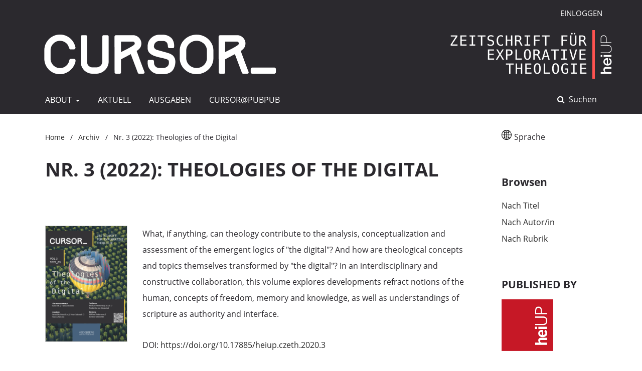

--- FILE ---
content_type: text/html; charset=utf-8
request_url: https://heiup.uni-heidelberg.de/journals/index.php/cursor/issue/view/2418
body_size: 7657
content:


	
<!DOCTYPE html>
<html lang="de" xml:lang="de">
<head>
	<meta charset="utf-8">
	<meta name="viewport" content="width=device-width, initial-scale=1.0">
	<title>
		Nr. 3 (2022): Theologies of the Digital
							| Cursor_ Zeitschrift für explorative Theologie
			</title>

	
<link rel="icon" href="https://heiup.uni-heidelberg.de/journals/public/journals/157/favicon_de_DE.png" />
<meta name="generator" content="Open Journal Systems 3.4.0.9" />
<link rel="icon" href="https://heiup.uni-heidelberg.de/journals/public/journals/157/ubhdOjsThemeHelper_jSetupPageFavicon_de.gif">
<link rel="alternate" type="application/atom+xml" href="https://heiup.uni-heidelberg.de/journals/cursor/gateway/plugin/WebFeedGatewayPlugin/atom">
<link rel="alternate" type="application/rdf+xml" href="https://heiup.uni-heidelberg.de/journals/cursor/gateway/plugin/WebFeedGatewayPlugin/rss">
<link rel="alternate" type="application/rss+xml" href="https://heiup.uni-heidelberg.de/journals/cursor/gateway/plugin/WebFeedGatewayPlugin/rss2">
	<link rel="stylesheet" href="https://heiup.uni-heidelberg.de/journals/cursor/$$$call$$$/page/page/css?name=stylesheet" type="text/css" /><link rel="stylesheet" href="https://heiup.uni-heidelberg.de/journals/cursor/$$$call$$$/page/page/css?name=font" type="text/css" /><link rel="stylesheet" href="https://heiup.uni-heidelberg.de/journals/lib/pkp/styles/fontawesome/fontawesome.css?v=3.4.0.9" type="text/css" /><link rel="stylesheet" href="https://heiup.uni-heidelberg.de/journals/cursor/$$$call$$$/page/page/css?name=ubhdOjsThemeStylesheetJournal" type="text/css" /><link rel="stylesheet" href="https://heiup.uni-heidelberg.de/journals/plugins/generic/logoManager/css/logoManager.css?v=3.4.0.9" type="text/css" /><link rel="stylesheet" href="https://heiup.uni-heidelberg.de/journals/plugins/generic/languageChange/css/languageChange.css?v=3.4.0.9" type="text/css" /><link rel="stylesheet" href="https://heiup.uni-heidelberg.de/journals/plugins/generic/ubhdStatistics/css/ojs/ubhdStatistics.css?v=3.4.0.9" type="text/css" /><link rel="stylesheet" href="https://statistik.ub.uni-heidelberg.de/oas-javascript-frontend/css/statistik.min.css?v=3.4.0.9" type="text/css" /><link rel="stylesheet" href="https://heiup.uni-heidelberg.de/journals/plugins/generic/browseOptions/css/browseOptions.css?v=3.4.0.9" type="text/css" /><link rel="stylesheet" href="https://heiup.uni-heidelberg.de/journals/plugins/generic/ubhdSearch/css/ubhdSearch.css?v=3.4.0.9" type="text/css" /><link rel="stylesheet" href="https://heiup.uni-heidelberg.de/journals/plugins/generic/ubhdSearch/css/ubhdSearchOjs.css?v=3.4.0.9" type="text/css" /><link rel="stylesheet" href="https://heiup.uni-heidelberg.de/journals/plugins/generic/orcidProfile/css/orcidProfile.css?v=3.4.0.9" type="text/css" /><link rel="stylesheet" href="https://heiup.uni-heidelberg.de/journals/public/journals/157/styleSheet.css?d=2025-09-10+11%3A31%3A19" type="text/css" />
</head>
<body class="pkp_page_issue pkp_op_view" dir="ltr">

	<div class="pkp_structure_page ubhdOjsThemeHelper_wide">

				<header class="pkp_structure_head ubhdOjsTheme_desktop" id="headerNavigationContainer" role="banner">
						
 <nav class="cmp_skip_to_content" aria-label="Springe zu Inhalt-Links">
	<a href="#pkp_content_main">Zum Inhalt springen</a>
	<a href="#siteNav">Zur Hauptnavigation springen</a>
		<a href="#pkp_content_footer">Zur Fußzeile springen</a>
</nav>

			<div class="pkp_head_wrapper">

				<div class="pkp_site_name_wrapper">
										<div class="pkp_site_name ubhdOjsTheme_nameLeft" style="padding: 15px 28px;">
											<a href="        	https://heiup.uni-heidelberg.de/journals/cursor/index
        " class="is_img">
														<img src="https://heiup.uni-heidelberg.de/journals/public/journals/157/ubhdOjsThemeHelper_jSetupHeaderDesktopImg_de.png" width="465" height="97" alt="Cursor" />
													</a>
										</div>
				</div>

				
				<nav class="pkp_site_nav_menu" aria-label="Website-Navigation">
					<a id="siteNav"></a>
					<div class="pkp_navigation_primary_row">
						<div class="pkp_navigation_primary_wrapper">
							
																			
	<ul id="navigationPrimary" class="pkp_navigation_primary pkp_nav_list">
								<li class="remote_urlNavigationItem ubhdOjsTheme_menuHasChildren">
				<a href="#">
					                                            <dfn class="pkp_screen_reader">1:</dfn> ABOUT
                                        				</a>
									<ul>
																					<li class="">
									<a href="https://heiup.uni-heidelberg.de/journals/cursor/submissions_2">
																					<dfn class="pkp_screen_reader">1.1:</dfn> EINREICHUNGEN
																			</a>
								</li>
																		</ul>
							</li>
								<li class="currentNavigationItem">
				<a href="https://heiup.uni-heidelberg.de/journals/cursor/issue/current">
					                                            <dfn class="pkp_screen_reader">2:</dfn> AKTUELL
                                        				</a>
							</li>
								<li class="archivesNavigationItem">
				<a href="https://heiup.uni-heidelberg.de/journals/cursor/issue/archive">
					                                            <dfn class="pkp_screen_reader">3:</dfn> AUSGABEN
                                        				</a>
							</li>
								<li class="remote_urlNavigationItem">
				<a href="http://cursor.pubpub.org/">
					                                            <dfn class="pkp_screen_reader">4:</dfn> CURSOR@pubpub
                                        				</a>
							</li>
					</ul>


				

																						    	<form class="ubhdSearch_search" action="https://heiup.uni-heidelberg.de/journals/cursor/search/results" method="post" role="search">
		<input type="hidden" name="csrfToken" value="e3c115f4c666ca25ffe7e24ad8739a8f" />
		
			<input name="query" value="" type="text" aria-label="Suchanfrage">
		

		<button type="submit">
			Suchen
		</button>
		<div class="search_controls" aria-hidden="true">
			<a href="https://heiup.uni-heidelberg.de/journals/cursor/search/results" class="headerSearchPrompt search_prompt" aria-hidden="true" aria-label="Suche ausführen">
				Suchen
			</a>
			<a href="#" class="search_cancel headerSearchCancel" aria-hidden="true"></a>
			<span class="search_loading" aria-hidden="true"></span>
		</div>
	</form>
     
													</div>

					</div>

					<div class="pkp_navigation_user_wrapper" id="navigationUserWrapper">
						
	<ul id="navigationUser" class="pkp_navigation_user pkp_nav_list">
															<li class="profile user_loginNavigationItem">
				<a href="https://heiup.uni-heidelberg.de/journals/cursor/login">
					                                            <dfn class="pkp_screen_reader">2:</dfn> Einloggen
                                        				</a>
							</li>
														
			</ul>


					</div>
				</nav>
			</div><!-- .pkp_head_wrapper -->
					</header><!-- .pkp_structure_head -->

		                 <header class="pkp_structure_head ubhdOjsTheme_mobile" id="headerNavigationContainer" role="banner">
                                                
 <nav class="cmp_skip_to_content" aria-label="Springe zu Inhalt-Links">
	<a href="#pkp_content_main">Zum Inhalt springen</a>
	<a href="#siteNav">Zur Hauptnavigation springen</a>
		<a href="#pkp_content_footer">Zur Fußzeile springen</a>
</nav>

                        <div class="pkp_head_wrapper">

                                <div class="pkp_site_name_wrapper">
                                        <button class="pkp_site_nav_toggle">
                                                <span>Open Menu</span>
                                        </button>
                                                                                <div class="pkp_site_name">
                                                                                        <a href="        	https://heiup.uni-heidelberg.de/journals/cursor/index
        " class="is_text">Cursor_ Zeitschrift für explorative Theologie</a>
                                                                                </div>
                                </div>
			
				
                                <nav class="pkp_site_nav_menu" aria-label="Website-Navigation">
                                        <a id="siteNav"></a>
                                        <div class="pkp_navigation_primary_row">
                                                <div class="pkp_navigation_primary_wrapper">

                                                                                                                                                        
	<ul id="navigationPrimary" class="pkp_navigation_primary pkp_nav_list">
								<li class="remote_urlNavigationItem ubhdOjsTheme_menuHasChildren">
				<a href="#">
					                                            <dfn class="pkp_screen_reader">1:</dfn> ABOUT
                                        				</a>
									<ul>
																					<li class="">
									<a href="https://heiup.uni-heidelberg.de/journals/cursor/submissions_2">
																					<dfn class="pkp_screen_reader">1.1:</dfn> EINREICHUNGEN
																			</a>
								</li>
																		</ul>
							</li>
								<li class="currentNavigationItem">
				<a href="https://heiup.uni-heidelberg.de/journals/cursor/issue/current">
					                                            <dfn class="pkp_screen_reader">2:</dfn> AKTUELL
                                        				</a>
							</li>
								<li class="archivesNavigationItem">
				<a href="https://heiup.uni-heidelberg.de/journals/cursor/issue/archive">
					                                            <dfn class="pkp_screen_reader">3:</dfn> AUSGABEN
                                        				</a>
							</li>
								<li class="remote_urlNavigationItem">
				<a href="http://cursor.pubpub.org/">
					                                            <dfn class="pkp_screen_reader">4:</dfn> CURSOR@pubpub
                                        				</a>
							</li>
					</ul>


                                

                                                                                                                                                                                <div class="pkp_navigation_search_wrapper">
                                                                        <a href="https://heiup.uni-heidelberg.de/journals/cursor/search" class="pkp_search pkp_search_desktop">
                                                                                <span class="fa fa-search" aria-hidden="true"></span>
                                                                                Suchen
                                                                        </a>
                                                                </div>
                                                                                                        </div>

                                        </div>

                                        <div class="pkp_navigation_user_wrapper" id="navigationUserWrapper">
                                                
	<ul id="navigationUser" class="pkp_navigation_user pkp_nav_list">
															<li class="profile user_loginNavigationItem">
				<a href="https://heiup.uni-heidelberg.de/journals/cursor/login">
					                                            <dfn class="pkp_screen_reader">2:</dfn> Einloggen
                                        				</a>
							</li>
														
			</ul>


                                        </div>

					    	<form class="ubhdSearch_search" action="https://heiup.uni-heidelberg.de/journals/cursor/search/results" method="post" role="search">
		<input type="hidden" name="csrfToken" value="e3c115f4c666ca25ffe7e24ad8739a8f" />
		
			<input name="query" value="" type="text" aria-label="Suchanfrage">
		

		<button type="submit">
			Suchen
		</button>
		<div class="search_controls" aria-hidden="true">
			<a href="https://heiup.uni-heidelberg.de/journals/cursor/search/results" class="headerSearchPrompt search_prompt" aria-hidden="true" aria-label="Suche ausführen">
				Suchen
			</a>
			<a href="#" class="search_cancel headerSearchCancel" aria-hidden="true"></a>
			<span class="search_loading" aria-hidden="true"></span>
		</div>
	</form>
     
                                </nav>
                        </div><!-- .pkp_head_wrapper -->
			                </header><!-- .pkp_structure_head -->

						<div class="pkp_structure_content has_sidebar_right">
			<div class="pkp_structure_main" role="main">
				<a id="pkp_content_main"></a>

<div class="page page_issue">

				<nav class="cmp_breadcrumbs" role="navigation" aria-label="Sie sind hier:">
	<ol>
		<li>
			<a href="https://heiup.uni-heidelberg.de/journals/cursor/index">
				Home
			</a>
			<span class="separator">/</span>
		</li>
		<li>
			<a href="https://heiup.uni-heidelberg.de/journals/cursor/issue/archive">
				Archiv
			</a>
			<span class="separator">/</span>
		</li>
		<li class="current" aria-current="page">
			<span aria-current="page">
									Nr. 3 (2022): Theologies of the Digital
							</span>
		</li>
	</ol>
</nav>
		<h1>
			Nr. 3 (2022): Theologies of the Digital
		</h1>
			
<div class="obj_issue_toc ubhdOjsThemeHelper_issueFullDataPosTop">

		
		<div class="heading">

									<div class="cover">
								<img src="https://heiup.uni-heidelberg.de/journals/public/journals/157/cover_issue_2418_de_DE.png" alt="					Ansehen Nr. 3 (2022): Theologies of the Digital
				">
			</div>
		
		<div class="ubhdOjsTheme_issueDescription">
										<div class="description">
					<p>What, if anything, can theology contribute to the analysis, conceptualization and assessment of the emergent logics of "the digital"? And how are theological concepts and topics themselves transformed by "the digital"? In an interdisciplinary and constructive collaboration, this volume explores developments refract notions of the human, concepts of freedom, memory and knowledge, as well as understandings of scripture as authority and interface.</p>
				</div>
			
						
																	<div class="pub_id doi">
					<span class="type">
						DOI:
					</span>
					<span class="id">
						<a href="https://doi.org/10.17885/heiup.czeth.2020.3">
							https://doi.org/10.17885/heiup.czeth.2020.3
						</a>
					</span>
				</div>
			
										<div class="published">
					<span class="label">
						Veröffentlicht:
					</span>
					<span class="value">
						2022-12-15
					</span>
				</div>
			
			        		                		<div class="galleys">
                                        <span class="label">
                                        	Komplette Ausgabe:
                                        </span>
					<div class="value ubhdOjsTheme_issueGalleyDescription">
                        			<ul class="galleys_links">
                                			                                        			<li>
                                                			
	
			

<a class="ubhdOjsTheme_buttonHighlighted obj_galley_link pdf" href="https://heiup.uni-heidelberg.de/journals/cursor/issue/view/2418/420" aria-labelledby="issueTocGalleyLabel">
							<i class="fa fa-unlock" aria-hidden="true"></i>
				PDF
			        
</a>
                                        			</li>
                                			                        			</ul>
						<p>
							<strong>Hinweis</strong>: Bitte nutzen Sie zum Zitieren die aktuelle Version des jeweiligen Aufsatzes, da im Falle einer Aktualisierung nur auf Artikelebene eine neue Version erzeugt werden kann, nicht aber bei der Komplettausgabe des Heftes.
						</p>
					</div>
                		</div>
        		
			
		</div>
	</div>

		<div class="sections">
			<div class="section ubhdOjsthemeHelper_issueFullSectionPosTop">
									<h2 class="section_1117">
					Artikel
				</h2>
						<ul class="cmp_article_list articles">
									<li>
						

	
<div class="obj_article_summary">
			<div class="cover">
			<a href="https://heiup.uni-heidelberg.de/journals/cursor/article/view/24700" class="file">
								<img
					src="https://heiup.uni-heidelberg.de/journals/public/journals/157/submission_24700_1451_coverImage_de_DE.png"
					alt=""
				>
			</a>
		</div>
	
	<div class="ubhdOjsTheme_articleSummaryData">
		<div class="ubhdOjsTheme_description">
			<h3 >
											Editorial
																				</h3>

							<div class="authors">
																	<span class="ubhdOjstheme_author">
                        				Frederike van Oorschot						</span>
                															<span class="ubhdOjstheme_author">
                        				Hanna Reichel						</span>
                							</div>
			
			

			<div class="ubhdOjsTheme_articleLinks">
			<a id="article-24700" href="https://heiup.uni-heidelberg.de/journals/cursor/article/view/24700" class="ubhdOjsTheme_toTheArticle ubhdOjsTheme_buttonHighlighted">
                        	<span aria-hidden="true" role="presentation" class="cmp_button">
                                	Zum Artikel
                        	</span>
                        	<span class="pkp_screen_reader">
                                	Zum Artikel
                        	</span>
                	</a>
							<ul class="galleys_links">
																																					<li>
																																											
	
													

<a class="ubhdOjsTheme_buttonHighlighted obj_galley_link pdf" href="https://heiup.uni-heidelberg.de/journals/cursor/article/view/24700/18718" id="article-24700-galley-18718" aria-labelledby="article-24700-galley-18718 article-24700">
							<i class="fa fa-unlock" aria-hidden="true"></i>
				PDF
			        
</a>
						</li>
									</ul>
					</div>
	</div>

		        		<div class="pages">7-10</div>
        	</div>
</div>
					</li>
									<li>
						

	
<div class="obj_article_summary">
			<div class="cover">
			<a href="https://heiup.uni-heidelberg.de/journals/cursor/article/view/24520" class="file">
								<img
					src="https://heiup.uni-heidelberg.de/journals/public/journals/157/submission_24520_1245_coverImage_de_DE.png"
					alt=""
				>
			</a>
		</div>
	
	<div class="ubhdOjsTheme_articleSummaryData">
		<div class="ubhdOjsTheme_description">
			<h3 >
											Digital Spiritual Embodiment
																			<span class="subtitle">Power, Difference, and Interdependence</span>
														</h3>

							<div class="authors">
																	<span class="ubhdOjstheme_author">
                        				Kate Ott						</span>
                							</div>
			
			

			<div class="ubhdOjsTheme_articleLinks">
			<a id="article-24520" href="https://heiup.uni-heidelberg.de/journals/cursor/article/view/24520" class="ubhdOjsTheme_toTheArticle ubhdOjsTheme_buttonHighlighted">
                        	<span aria-hidden="true" role="presentation" class="cmp_button">
                                	Zum Artikel
                        	</span>
                        	<span class="pkp_screen_reader">
                                	Zum Artikel
                        	</span>
                	</a>
							<ul class="galleys_links">
																																					<li>
																																											
	
													

<a class="ubhdOjsTheme_buttonHighlighted obj_galley_link pdf" href="https://heiup.uni-heidelberg.de/journals/cursor/article/view/24520/18719" id="article-24520-galley-18719" aria-labelledby="article-24520-galley-18719 article-24520">
							<i class="fa fa-unlock" aria-hidden="true"></i>
				PDF
			        
</a>
						</li>
									</ul>
					</div>
	</div>

		        		<div class="pages">11-26</div>
        	</div>
</div>
					</li>
									<li>
						

	
<div class="obj_article_summary">
			<div class="cover">
			<a href="https://heiup.uni-heidelberg.de/journals/cursor/article/view/24525" class="file">
								<img
					src="https://heiup.uni-heidelberg.de/journals/public/journals/157/submission_24525_1250_coverImage_de_DE.jpg"
					alt=""
				>
			</a>
		</div>
	
	<div class="ubhdOjsTheme_articleSummaryData">
		<div class="ubhdOjsTheme_description">
			<h3 >
											The Porous Mask
																			<span class="subtitle"> A Theological Reflection on Concepts of Personhood and Personal Agency in the Digital Age</span>
														</h3>

							<div class="authors">
																	<span class="ubhdOjstheme_author">
                        				Florian Höhne						</span>
                							</div>
			
			

			<div class="ubhdOjsTheme_articleLinks">
			<a id="article-24525" href="https://heiup.uni-heidelberg.de/journals/cursor/article/view/24525" class="ubhdOjsTheme_toTheArticle ubhdOjsTheme_buttonHighlighted">
                        	<span aria-hidden="true" role="presentation" class="cmp_button">
                                	Zum Artikel
                        	</span>
                        	<span class="pkp_screen_reader">
                                	Zum Artikel
                        	</span>
                	</a>
							<ul class="galleys_links">
																																					<li>
																																											
	
													

<a class="ubhdOjsTheme_buttonHighlighted obj_galley_link pdf" href="https://heiup.uni-heidelberg.de/journals/cursor/article/view/24525/18720" id="article-24525-galley-18720" aria-labelledby="article-24525-galley-18720 article-24525">
							<i class="fa fa-unlock" aria-hidden="true"></i>
				PDF
			        
</a>
						</li>
									</ul>
					</div>
	</div>

		        		<div class="pages">27-46</div>
        	</div>
</div>
					</li>
									<li>
						

	
<div class="obj_article_summary">
			<div class="cover">
			<a href="https://heiup.uni-heidelberg.de/journals/cursor/article/view/24526" class="file">
								<img
					src="https://heiup.uni-heidelberg.de/journals/public/journals/157/submission_24526_1251_coverImage_de_DE.jpg"
					alt=""
				>
			</a>
		</div>
	
	<div class="ubhdOjsTheme_articleSummaryData">
		<div class="ubhdOjsTheme_description">
			<h3 >
											Exploring Freedom
																			<span class="subtitle">A Conversation between FLOSS-Culture and Theological Practices of Freedom</span>
														</h3>

							<div class="authors">
																	<span class="ubhdOjstheme_author">
                        				Benedikt Friedrich						</span>
                							</div>
			
			

			<div class="ubhdOjsTheme_articleLinks">
			<a id="article-24526" href="https://heiup.uni-heidelberg.de/journals/cursor/article/view/24526" class="ubhdOjsTheme_toTheArticle ubhdOjsTheme_buttonHighlighted">
                        	<span aria-hidden="true" role="presentation" class="cmp_button">
                                	Zum Artikel
                        	</span>
                        	<span class="pkp_screen_reader">
                                	Zum Artikel
                        	</span>
                	</a>
							<ul class="galleys_links">
																																					<li>
																																											
	
													

<a class="ubhdOjsTheme_buttonHighlighted obj_galley_link pdf" href="https://heiup.uni-heidelberg.de/journals/cursor/article/view/24526/18721" id="article-24526-galley-18721" aria-labelledby="article-24526-galley-18721 article-24526">
							<i class="fa fa-unlock" aria-hidden="true"></i>
				PDF
			        
</a>
						</li>
									</ul>
					</div>
	</div>

		        		<div class="pages">47-70</div>
        	</div>
</div>
					</li>
									<li>
						

	
<div class="obj_article_summary">
			<div class="cover">
			<a href="https://heiup.uni-heidelberg.de/journals/cursor/article/view/24527" class="file">
								<img
					src="https://heiup.uni-heidelberg.de/journals/public/journals/157/submission_24527_1252_coverImage_de_DE.png"
					alt=""
				>
			</a>
		</div>
	
	<div class="ubhdOjsTheme_articleSummaryData">
		<div class="ubhdOjsTheme_description">
			<h3 >
											From Data Protection to Data Sovereignty
																			<span class="subtitle">A multidimensional governance approach for shaping informational freedom in the ‘onlife’-era</span>
														</h3>

							<div class="authors">
																	<span class="ubhdOjstheme_author">
                        				Peter Dabrock						</span>
                							</div>
			
			

			<div class="ubhdOjsTheme_articleLinks">
			<a id="article-24527" href="https://heiup.uni-heidelberg.de/journals/cursor/article/view/24527" class="ubhdOjsTheme_toTheArticle ubhdOjsTheme_buttonHighlighted">
                        	<span aria-hidden="true" role="presentation" class="cmp_button">
                                	Zum Artikel
                        	</span>
                        	<span class="pkp_screen_reader">
                                	Zum Artikel
                        	</span>
                	</a>
							<ul class="galleys_links">
																																					<li>
																																											
	
													

<a class="ubhdOjsTheme_buttonHighlighted obj_galley_link pdf" href="https://heiup.uni-heidelberg.de/journals/cursor/article/view/24527/18722" id="article-24527-galley-18722" aria-labelledby="article-24527-galley-18722 article-24527">
							<i class="fa fa-unlock" aria-hidden="true"></i>
				PDF
			        
</a>
						</li>
									</ul>
					</div>
	</div>

		        		<div class="pages">71-85</div>
        	</div>
</div>
					</li>
									<li>
						

	
<div class="obj_article_summary">
			<div class="cover">
			<a href="https://heiup.uni-heidelberg.de/journals/cursor/article/view/24528" class="file">
								<img
					src="https://heiup.uni-heidelberg.de/journals/public/journals/157/submission_24528_1253_coverImage_de_DE.jpg"
					alt=""
				>
			</a>
		</div>
	
	<div class="ubhdOjsTheme_articleSummaryData">
		<div class="ubhdOjsTheme_description">
			<h3 >
											'Worldmaking knowledge'
																			<span class="subtitle">What the Doctrine of Omniscience Can Help us Understand about Digitization</span>
														</h3>

							<div class="authors">
																	<span class="ubhdOjstheme_author">
                        				Hanna Reichel						</span>
                							</div>
			
			

			<div class="ubhdOjsTheme_articleLinks">
			<a id="article-24528" href="https://heiup.uni-heidelberg.de/journals/cursor/article/view/24528" class="ubhdOjsTheme_toTheArticle ubhdOjsTheme_buttonHighlighted">
                        	<span aria-hidden="true" role="presentation" class="cmp_button">
                                	Zum Artikel
                        	</span>
                        	<span class="pkp_screen_reader">
                                	Zum Artikel
                        	</span>
                	</a>
							<ul class="galleys_links">
																																					<li>
																																											
	
													

<a class="ubhdOjsTheme_buttonHighlighted obj_galley_link pdf" href="https://heiup.uni-heidelberg.de/journals/cursor/article/view/24528/18723" id="article-24528-galley-18723" aria-labelledby="article-24528-galley-18723 article-24528">
							<i class="fa fa-unlock" aria-hidden="true"></i>
				PDF
			        
</a>
						</li>
									</ul>
					</div>
	</div>

		        		<div class="pages">87-120</div>
        	</div>
</div>
					</li>
									<li>
						

	
<div class="obj_article_summary">
			<div class="cover">
			<a href="https://heiup.uni-heidelberg.de/journals/cursor/article/view/24529" class="file">
								<img
					src="https://heiup.uni-heidelberg.de/journals/public/journals/157/submission_24529_1254_coverImage_de_DE.jpg"
					alt=""
				>
			</a>
		</div>
	
	<div class="ubhdOjsTheme_articleSummaryData">
		<div class="ubhdOjsTheme_description">
			<h3 >
											Bible as Interface
																			<span class="subtitle">Reading Bible with Machines</span>
														</h3>

							<div class="authors">
																	<span class="ubhdOjstheme_author">
                        				Michael Hemenway						</span>
                															<span class="ubhdOjstheme_author">
                        				Justin O. Barber						</span>
                															<span class="ubhdOjstheme_author">
                        				Shawn Goodwin						</span>
                															<span class="ubhdOjstheme_author">
                        				Micah Saxton						</span>
                															<span class="ubhdOjstheme_author">
                        				Timothy Beal						</span>
                							</div>
			
			

			<div class="ubhdOjsTheme_articleLinks">
			<a id="article-24529" href="https://heiup.uni-heidelberg.de/journals/cursor/article/view/24529" class="ubhdOjsTheme_toTheArticle ubhdOjsTheme_buttonHighlighted">
                        	<span aria-hidden="true" role="presentation" class="cmp_button">
                                	Zum Artikel
                        	</span>
                        	<span class="pkp_screen_reader">
                                	Zum Artikel
                        	</span>
                	</a>
							<ul class="galleys_links">
																																					<li>
																																											
	
													

<a class="ubhdOjsTheme_buttonHighlighted obj_galley_link pdf" href="https://heiup.uni-heidelberg.de/journals/cursor/article/view/24529/18724" id="article-24529-galley-18724" aria-labelledby="article-24529-galley-18724 article-24529">
							<i class="fa fa-unlock" aria-hidden="true"></i>
				PDF
			        
</a>
						</li>
									</ul>
					</div>
	</div>

		        		<div class="pages">121-135</div>
        	</div>
</div>
					</li>
									<li>
						

	
<div class="obj_article_summary">
			<div class="cover">
			<a href="https://heiup.uni-heidelberg.de/journals/cursor/article/view/24530" class="file">
								<img
					src="https://heiup.uni-heidelberg.de/journals/public/journals/157/submission_24530_1255_coverImage_de_DE.jpg"
					alt=""
				>
			</a>
		</div>
	
	<div class="ubhdOjsTheme_articleSummaryData">
		<div class="ubhdOjsTheme_description">
			<h3 >
											Scripture as Interface
																			<span class="subtitle">A Hermeneutical Reflection on a Concept based in Media Theory</span>
														</h3>

							<div class="authors">
																	<span class="ubhdOjstheme_author">
                        				Frederike van Oorschot						</span>
                							</div>
			
			

			<div class="ubhdOjsTheme_articleLinks">
			<a id="article-24530" href="https://heiup.uni-heidelberg.de/journals/cursor/article/view/24530" class="ubhdOjsTheme_toTheArticle ubhdOjsTheme_buttonHighlighted">
                        	<span aria-hidden="true" role="presentation" class="cmp_button">
                                	Zum Artikel
                        	</span>
                        	<span class="pkp_screen_reader">
                                	Zum Artikel
                        	</span>
                	</a>
							<ul class="galleys_links">
																																					<li>
																																											
	
													

<a class="ubhdOjsTheme_buttonHighlighted obj_galley_link pdf" href="https://heiup.uni-heidelberg.de/journals/cursor/article/view/24530/18725" id="article-24530-galley-18725" aria-labelledby="article-24530-galley-18725 article-24530">
							<i class="fa fa-unlock" aria-hidden="true"></i>
				PDF
			        
</a>
						</li>
									</ul>
					</div>
	</div>

		        		<div class="pages">137-152</div>
        	</div>
</div>
					</li>
									<li>
						

	
<div class="obj_article_summary">
			<div class="cover">
			<a href="https://heiup.uni-heidelberg.de/journals/cursor/article/view/24531" class="file">
								<img
					src="https://heiup.uni-heidelberg.de/journals/public/journals/157/submission_24531_1256_coverImage_de_DE.jpg"
					alt=""
				>
			</a>
		</div>
	
	<div class="ubhdOjsTheme_articleSummaryData">
		<div class="ubhdOjsTheme_description">
			<h3 >
											A New Hermeneutics of Suspicion?
																			<span class="subtitle">The Challenge of deepfakes to Theological Epistemology</span>
														</h3>

							<div class="authors">
																	<span class="ubhdOjstheme_author">
                        				 Clifford Anderson						</span>
                							</div>
			
			

			<div class="ubhdOjsTheme_articleLinks">
			<a id="article-24531" href="https://heiup.uni-heidelberg.de/journals/cursor/article/view/24531" class="ubhdOjsTheme_toTheArticle ubhdOjsTheme_buttonHighlighted">
                        	<span aria-hidden="true" role="presentation" class="cmp_button">
                                	Zum Artikel
                        	</span>
                        	<span class="pkp_screen_reader">
                                	Zum Artikel
                        	</span>
                	</a>
							<ul class="galleys_links">
																																					<li>
																																											
	
													

<a class="ubhdOjsTheme_buttonHighlighted obj_galley_link pdf" href="https://heiup.uni-heidelberg.de/journals/cursor/article/view/24531/18726" id="article-24531-galley-18726" aria-labelledby="article-24531-galley-18726 article-24531">
							<i class="fa fa-unlock" aria-hidden="true"></i>
				PDF
			        
</a>
						</li>
									</ul>
					</div>
	</div>

		        		<div class="pages">153-176</div>
        	</div>
</div>
					</li>
									<li>
						

	
<div class="obj_article_summary">
			<div class="cover">
			<a href="https://heiup.uni-heidelberg.de/journals/cursor/article/view/24532" class="file">
								<img
					src="https://heiup.uni-heidelberg.de/journals/public/journals/157/submission_24532_1257_coverImage_de_DE.jpg"
					alt=""
				>
			</a>
		</div>
	
	<div class="ubhdOjsTheme_articleSummaryData">
		<div class="ubhdOjsTheme_description">
			<h3 >
											Changes in Remembrance?
																			<span class="subtitle">The Digitalization of Biblical Texts under Theological and Ethical Considerations</span>
														</h3>

							<div class="authors">
																	<span class="ubhdOjstheme_author">
                        				Gotlind Ulshöfer						</span>
                							</div>
			
			

			<div class="ubhdOjsTheme_articleLinks">
			<a id="article-24532" href="https://heiup.uni-heidelberg.de/journals/cursor/article/view/24532" class="ubhdOjsTheme_toTheArticle ubhdOjsTheme_buttonHighlighted">
                        	<span aria-hidden="true" role="presentation" class="cmp_button">
                                	Zum Artikel
                        	</span>
                        	<span class="pkp_screen_reader">
                                	Zum Artikel
                        	</span>
                	</a>
							<ul class="galleys_links">
																																					<li>
																																											
	
													

<a class="ubhdOjsTheme_buttonHighlighted obj_galley_link pdf" href="https://heiup.uni-heidelberg.de/journals/cursor/article/view/24532/18727" id="article-24532-galley-18727" aria-labelledby="article-24532-galley-18727 article-24532">
							<i class="fa fa-unlock" aria-hidden="true"></i>
				PDF
			        
</a>
						</li>
									</ul>
					</div>
	</div>

		        		<div class="pages">177-190</div>
        	</div>
</div>
					</li>
									<li>
						

	
<div class="obj_article_summary">
			<div class="cover">
			<a href="https://heiup.uni-heidelberg.de/journals/cursor/article/view/24533" class="file">
								<img
					src="https://heiup.uni-heidelberg.de/journals/public/journals/157/submission_24533_1258_coverImage_de_DE.png"
					alt=""
				>
			</a>
		</div>
	
	<div class="ubhdOjsTheme_articleSummaryData">
		<div class="ubhdOjsTheme_description">
			<h3 >
											"Digital Theology"
																			<span class="subtitle">In plain language</span>
														</h3>

							<div class="authors">
																	<span class="ubhdOjstheme_author">
                        				Jonas Kurlberg						</span>
                							</div>
			
			

			<div class="ubhdOjsTheme_articleLinks">
			<a id="article-24533" href="https://heiup.uni-heidelberg.de/journals/cursor/article/view/24533" class="ubhdOjsTheme_toTheArticle ubhdOjsTheme_buttonHighlighted">
                        	<span aria-hidden="true" role="presentation" class="cmp_button">
                                	Zum Artikel
                        	</span>
                        	<span class="pkp_screen_reader">
                                	Zum Artikel
                        	</span>
                	</a>
							<ul class="galleys_links">
																																					<li>
																																											
	
													

<a class="ubhdOjsTheme_buttonHighlighted obj_galley_link pdf" href="https://heiup.uni-heidelberg.de/journals/cursor/article/view/24533/18728" id="article-24533-galley-18728" aria-labelledby="article-24533-galley-18728 article-24533">
							<i class="fa fa-unlock" aria-hidden="true"></i>
				PDF
			        
</a>
						</li>
									</ul>
					</div>
	</div>

		        		<div class="pages">191-192</div>
        	</div>
</div>
					</li>
							</ul>
				</div>
		</div><!-- .sections -->

	 
</div>
	</div>

	</div><!-- pkp_structure_main -->

									<div class="pkp_structure_sidebar left" role="complementary">
				<div class="pkp_block languageChange block_language">
        	<div class="content">
				<div class="changeLanguageButton layout02">
			<div class="languageChangeIcon">
                	<svg xmlns="http://www.w3.org/2000/svg" title="Sprache wechseln: " id="icon-symbol-globe" viewBox="0 0 30 30"><path class="globe" d="M25.9963636,4.89818182 C25.8545455,4.74 25.7072727,4.58727273 25.5545455,4.44 C25.3418182,4.22727273 25.1290909,4.02545455 24.9054545,3.82909091 C22.7072727,1.87090909 20.0290909,0.621818182 17.16,0.201818182 C16.4454545,0.0981818182 15.7145455,0.0436363636 14.9781818,0.0436363636 C14.2418182,0.0436363636 13.5109091,0.0981818182 12.7963636,0.201818182 C9.96,0.616363636 7.32,1.83818182 5.13818182,3.75272727 C4.88727273,3.97090909 4.64181818,4.2 4.40727273,4.44 C4.28181818,4.57090909 4.15636364,4.69636364 4.03090909,4.82727273 C1.43454545,7.61454545 0.010893475,11.2090909 0.010893475,15.0163636 C0.00545454545,18.8181818 1.42909091,22.4181818 4.02545455,25.2 C4.15090909,25.3309091 4.27636364,25.4618182 4.40181818,25.5927273 C4.63636364,25.8272727 4.88181818,26.0563636 5.13272727,26.2745455 C7.31454545,28.1945455 9.96,29.4163636 12.7963636,29.8309091 C13.5163636,29.9345455 14.2418182,29.9890909 14.9781818,29.9890909 C15.7145455,29.9890909 16.4454545,29.9345455 17.16,29.8309091 C20.0127273,29.4109091 22.6690909,28.1781818 24.8618182,26.2418182 C25.0963636,26.0345455 25.3309091,25.8163636 25.5545455,25.5872727 C25.6909091,25.4509091 25.8272727,25.3145455 25.9527273,25.1727273 C28.5327273,22.3909091 29.9509249,18.8018182 29.9509249,15.0109091 C29.9563636,11.2472727 28.5545455,7.67454545 25.9963636,4.89818182 Z M24.9272727,5.97818182 C26.94,8.19272727 28.2272727,11.0781818 28.4072727,14.2527273 L22.6636364,14.2527273 C22.6145455,12.0927273 22.3472727,10.0090909 21.8836364,8.12181818 C22.9854545,7.53818182 24.0109091,6.81272727 24.9272727,5.97818182 Z M23.8363636,4.90909091 C23.1109091,5.56363636 22.3145455,6.13636364 21.4581818,6.61636364 C21.2018182,5.80909091 20.9018182,5.04545455 20.5690909,4.33636364 C20.2090909,3.57818182 19.8163636,2.90181818 19.3963636,2.31818182 C21.0436364,2.89090909 22.5490909,3.78 23.8363636,4.90909091 Z M15.7418182,15.78 L21.1309091,15.78 C21.0818182,17.7381818 20.8472727,19.6254545 20.4436364,21.3381818 C18.9818182,20.7545455 17.4,20.4 15.7418182,20.3127273 L15.7418182,15.78 Z M15.7418182,14.2527273 L15.7418182,9.80727273 C17.4054545,9.72 18.9927273,9.36 20.4654545,8.77090909 C20.8581818,10.4672727 21.0872727,12.3218182 21.1309091,14.2472727 L15.7418182,14.2472727 L15.7418182,14.2527273 Z M16.6254545,1.66909091 C17.5636364,2.29090909 18.4472727,3.42545455 19.1890909,4.98545455 C19.5272727,5.69454545 19.8218182,6.46363636 20.0727273,7.28727273 C18.7254545,7.84909091 17.2745455,8.19272727 15.7472727,8.28 L15.7472727,1.59272727 C16.0418182,1.60909091 16.3363636,1.63636364 16.6254545,1.66909091 Z M10.5654545,2.31272727 C10.1454545,2.89636364 9.75272727,3.57272727 9.39272727,4.33090909 C9.07090909,5.01272727 8.78181818,5.74909091 8.53090909,6.52909091 C7.69636364,6.04909091 6.91636364,5.47636364 6.20181818,4.83272727 C7.47272727,3.74181818 8.95090909,2.88 10.5654545,2.31272727 Z M5.08909091,5.91272727 C6.00545455,6.75818182 7.01454545,7.47818182 8.09454545,8.05636364 C7.62,9.96545455 7.34727273,12.0654545 7.29818182,14.2527273 L1.55454545,14.2527273 C1.73454545,11.0454545 3.04363636,8.13818182 5.08909091,5.91272727 Z M5.09454545,24.1254545 C3.04363636,21.9054545 1.73454545,18.9927273 1.55454545,15.78 L7.29818182,15.78 C7.35272727,17.9727273 7.62545455,20.0890909 8.1,21.9981818 C7.02545455,22.5763636 6.01636364,23.2854545 5.09454545,24.1254545 Z M6.20727273,25.2 C6.92181818,24.5618182 7.70181818,24 8.53636364,23.5254545 C8.78727273,24.2945455 9.07090909,25.0254545 9.39272727,25.7018182 C9.75272727,26.46 10.1454545,27.1363636 10.5654545,27.72 C8.95090909,27.1581818 7.47818182,26.2963636 6.20727273,25.2 Z M14.2145455,28.4454545 C13.92,28.4290909 13.6254545,28.4018182 13.3363636,28.3690909 C12.3981818,27.7472727 11.5090909,26.6127273 10.7727273,25.0527273 C10.4509091,24.3709091 10.1672727,23.6345455 9.92181818,22.8436364 C11.2581818,22.2818182 12.7036364,21.9327273 14.22,21.8454545 L14.22,28.4454545 L14.2145455,28.4454545 Z M14.2145455,20.3127273 C12.5836364,20.3945455 10.9963636,20.7490909 9.51272727,21.3436364 C9.10909091,19.6254545 8.87454545,17.7436364 8.82545455,15.78 L14.2145455,15.78 L14.2145455,20.3127273 Z M14.2145455,14.2527273 L8.82545455,14.2527273 C8.87454545,12.3054545 9.10363636,10.4345455 9.50181818,8.72727273 C10.9909091,9.33818182 12.5781818,9.70363636 14.2145455,9.80181818 L14.2145455,14.2527273 Z M9.91090909,7.22727273 C10.1563636,6.43090909 10.4454545,5.67818182 10.7727273,4.98545455 C11.5090909,3.42545455 12.3981818,2.29090909 13.3363636,1.66909091 C13.6254545,1.63636364 13.92,1.60909091 14.2145455,1.59272727 L14.2145455,8.27454545 C12.6981818,8.16545455 11.2472727,7.80545455 9.91090909,7.22727273 Z M16.6254545,28.3636364 C16.3363636,28.4018182 16.0418182,28.4236364 15.7472727,28.44 L15.7472727,21.84 C17.2636364,21.9272727 18.7090909,22.2654545 20.0454545,22.8218182 C19.8,23.6127273 19.5109091,24.36 19.1836364,25.0472727 C18.4472727,26.6072727 17.5636364,27.7418182 16.6254545,28.3636364 Z M19.3963636,27.72 C19.8163636,27.1363636 20.2090909,26.46 20.5690909,25.7018182 C20.8909091,25.0145455 21.18,24.2781818 21.4363636,23.4981818 C22.2818182,23.9727273 23.0727273,24.5345455 23.7927273,25.1727273 C22.5109091,26.28 21.0218182,27.1527273 19.3963636,27.72 Z M24.8836364,24.1036364 C23.9727273,23.28 22.9581818,22.5709091 21.8618182,21.9927273 C22.3363636,20.0781818 22.6145455,17.9727273 22.6636364,15.78 L28.4072727,15.78 C28.2272727,18.9818182 26.9236364,21.8836364 24.8836364,24.1036364 Z"></path></svg>
			</div>
			<div class="languageChangeText">
                	Sprache
			</div>
		</div>
                		                <ul class="languageOptions layout02">
                        				                                <li class="li_de current">
                                   <a href="https://heiup.uni-heidelberg.de/journals/cursor/user/setLocale/de?source=%2Fjournals%2Findex.php%2Fcursor%2Fissue%2Fview%2F2418" title="Sprache wechseln: Deutsch">Deutsch</a>
				</li>
											                                <li class="li_en">
                                   <a href="https://heiup.uni-heidelberg.de/journals/cursor/user/setLocale/en?source=%2Fjournals%2Findex.php%2Fcursor%2Fissue%2Fview%2F2418" title="Sprache wechseln: English">English</a>
				</li>
									</ul>
	</div>
</div><!-- .block_language -->
<div class="pkp_block block_browseOptions">
        <span class="title">Browsen</span>
        <div class="content">
                <ul>
							<li class="browse_by_title"><a title="Link zur 'Browsen nach Titel'-Seite" href="https://heiup.uni-heidelberg.de/journals/cursor/browse/titles">Nach Titel</a></li>
						                        	<li class="browse_by_author"><a title="Link zur 'Browsen nach Autor/in'-Seite" href="https://heiup.uni-heidelberg.de/journals/cursor/browse/authors">Nach Autor/in</a></li>
						                                                	<li class="browse_by_section"><a title="Link zur 'Browsen nach Rubrik'-Seite" href="https://heiup.uni-heidelberg.de/journals/cursor/browse/sections">Nach Rubrik</a></li>
                                                                        
                </ul>
        </div>
</div>

	<div class="pkp_block logoManagerBlock">
        	<h2 class="title">Published by</h2>
                <div class="content">
                	<a title="Logo 'heiUP'" href="https://heiup.uni-heidelberg.de/"><img style="width: 103px;height: 103px;" alt="heiUP" src="https://heiup.uni-heidelberg.de/journals/public/site/logomanager_default_1_de.png" /></a>
                </div>
	</div>


			</div><!-- pkp_sidebar.left -->
			</div><!-- pkp_structure_content -->

<div class="pkp_structure_footer_wrapper" role="contentinfo">
	<a id="pkp_content_footer"></a>

	<div class="pkp_structure_footer right">
		
					                                <div class="ubhdOjsTheme_footer_issn">
                                                                                        <div class="ubhdOjsTheme_issn"><span class="ubhdOjsTheme_issn_label">ISSN</span> <span class="ubhdOjsTheme_issn_value">2699-3392</span></div>
                                                                                                                                <div class="ubhdOjstheme_eissn"><span class="ubhdOjsTheme_issn_label">eISSN</span> <span class="ubhdOjsTheme_issn_value">2699-3406</span></div>
                                                                        </div>
                        		
		
		
		
		
		

	</div>
</div><!-- pkp_structure_footer_wrapper -->

</div><!-- pkp_structure_page -->

<script src="https://heiup.uni-heidelberg.de/journals/lib/pkp/lib/vendor/components/jquery/jquery.min.js?v=3.4.0.9" type="text/javascript"></script><script src="https://heiup.uni-heidelberg.de/journals/lib/pkp/lib/vendor/components/jqueryui/jquery-ui.min.js?v=3.4.0.9" type="text/javascript"></script><script src="https://heiup.uni-heidelberg.de/journals/plugins/themes/default/js/lib/popper/popper.js?v=3.4.0.9" type="text/javascript"></script><script src="https://heiup.uni-heidelberg.de/journals/plugins/themes/default/js/lib/bootstrap/util.js?v=3.4.0.9" type="text/javascript"></script><script src="https://heiup.uni-heidelberg.de/journals/plugins/themes/default/js/lib/bootstrap/dropdown.js?v=3.4.0.9" type="text/javascript"></script><script src="https://heiup.uni-heidelberg.de/journals/plugins/themes/default/js/main.js?v=3.4.0.9" type="text/javascript"></script><script src="https://heiup.uni-heidelberg.de/journals/plugins/themes/ubhdOjsTheme//js/journalScript.js?v=3.4.0.9" type="text/javascript"></script><script src="https://heiup.uni-heidelberg.de/journals/plugins/generic/languageChange/js/languageChange.js?v=3.4.0.9" type="text/javascript"></script><script src="https://www.ub.uni-heidelberg.de/cdn/handlebars/latest/handlebars.min.js?v=3.4.0.9" type="text/javascript"></script><script src="https://www.ub.uni-heidelberg.de/cdn/d3/d3.min.js?v=3.4.0.9" type="text/javascript"></script><script src="https://statistik.ub.uni-heidelberg.de/oas-javascript-frontend/js/bundle.min.js?v=3.4.0.9" type="text/javascript"></script><script src="https://heiup.uni-heidelberg.de/journals/plugins/generic/ubhdSearch/js/ubhdSearch.js?v=3.4.0.9" type="text/javascript"></script>


</body>
</html>


--- FILE ---
content_type: text/css;charset=utf-8
request_url: https://heiup.uni-heidelberg.de/journals/cursor/$$$call$$$/page/page/css?name=font
body_size: 389
content:
@font-face{font-family:'Open Sans';font-style:normal;font-weight:400;src:url('//heiup.uni-heidelberg.de/journals/plugins/themes/ubhdOjsTheme/fonts/open-sans-v18-vietnamese_latin-ext_latin_greek-ext_greek_cyrillic-ext_cyrillic-regular.eot');src:local(''),url('//heiup.uni-heidelberg.de/journals/plugins/themes/ubhdOjsTheme/fonts/open-sans-v18-vietnamese_latin-ext_latin_greek-ext_greek_cyrillic-ext_cyrillic-regular.eot?#iefix') format('embedded-opentype'),url('//heiup.uni-heidelberg.de/journals/plugins/themes/ubhdOjsTheme/fonts/open-sans-v18-vietnamese_latin-ext_latin_greek-ext_greek_cyrillic-ext_cyrillic-regular.woff2') format('woff2'),url('//heiup.uni-heidelberg.de/journals/plugins/themes/ubhdOjsTheme/fonts/open-sans-v18-vietnamese_latin-ext_latin_greek-ext_greek_cyrillic-ext_cyrillic-regular.woff') format('woff'),url('//heiup.uni-heidelberg.de/journals/plugins/themes/ubhdOjsTheme/fonts/open-sans-v18-vietnamese_latin-ext_latin_greek-ext_greek_cyrillic-ext_cyrillic-regular.ttf') format('truetype'),url('//heiup.uni-heidelberg.de/journals/plugins/themes/ubhdOjsTheme/fonts/open-sans-v18-vietnamese_latin-ext_latin_greek-ext_greek_cyrillic-ext_cyrillic-regular.svg#OpenSans') format('svg');font-display:swap}@font-face{font-family:'Open Sans';font-style:italic;font-weight:400;src:url('//heiup.uni-heidelberg.de/journals/plugins/themes/ubhdOjsTheme/fonts/open-sans-v18-vietnamese_latin-ext_latin_greek-ext_greek_cyrillic-ext_cyrillic-italic.eot');src:local(''),url('//heiup.uni-heidelberg.de/journals/plugins/themes/ubhdOjsTheme/fonts/open-sans-v18-vietnamese_latin-ext_latin_greek-ext_greek_cyrillic-ext_cyrillic-italic.eot?#iefix') format('embedded-opentype'),url('//heiup.uni-heidelberg.de/journals/plugins/themes/ubhdOjsTheme/fonts/open-sans-v18-vietnamese_latin-ext_latin_greek-ext_greek_cyrillic-ext_cyrillic-italic.woff2') format('woff2'),url('//heiup.uni-heidelberg.de/journals/plugins/themes/ubhdOjsTheme/fonts/open-sans-v18-vietnamese_latin-ext_latin_greek-ext_greek_cyrillic-ext_cyrillic-italic.woff') format('woff'),url('//heiup.uni-heidelberg.de/journals/plugins/themes/ubhdOjsTheme/fonts/open-sans-v18-vietnamese_latin-ext_latin_greek-ext_greek_cyrillic-ext_cyrillic-italic.ttf') format('truetype'),url('//heiup.uni-heidelberg.de/journals/plugins/themes/ubhdOjsTheme/fonts/open-sans-v18-vietnamese_latin-ext_latin_greek-ext_greek_cyrillic-ext_cyrillic-italic.svg#OpenSans') format('svg');font-display:swap}@font-face{font-family:'Open Sans';font-style:normal;font-weight:700;src:url('//heiup.uni-heidelberg.de/journals/plugins/themes/ubhdOjsTheme/fonts/open-sans-v18-vietnamese_latin-ext_latin_greek-ext_greek_cyrillic-ext_cyrillic-700.eot');src:local(''),url('//heiup.uni-heidelberg.de/journals/plugins/themes/ubhdOjsTheme/fonts/open-sans-v18-vietnamese_latin-ext_latin_greek-ext_greek_cyrillic-ext_cyrillic-700.eot?#iefix') format('embedded-opentype'),url('//heiup.uni-heidelberg.de/journals/plugins/themes/ubhdOjsTheme/fonts/open-sans-v18-vietnamese_latin-ext_latin_greek-ext_greek_cyrillic-ext_cyrillic-700.woff2') format('woff2'),url('//heiup.uni-heidelberg.de/journals/plugins/themes/ubhdOjsTheme/fonts/open-sans-v18-vietnamese_latin-ext_latin_greek-ext_greek_cyrillic-ext_cyrillic-700.woff') format('woff'),url('//heiup.uni-heidelberg.de/journals/plugins/themes/ubhdOjsTheme/fonts/open-sans-v18-vietnamese_latin-ext_latin_greek-ext_greek_cyrillic-ext_cyrillic-700.ttf') format('truetype'),url('//heiup.uni-heidelberg.de/journals/plugins/themes/ubhdOjsTheme/fonts/open-sans-v18-vietnamese_latin-ext_latin_greek-ext_greek_cyrillic-ext_cyrillic-700.svg#OpenSans') format('svg');font-display:swap}@font-face{font-family:'Open Sans';font-style:italic;font-weight:700;src:url('//heiup.uni-heidelberg.de/journals/plugins/themes/ubhdOjsTheme/fonts/open-sans-v18-vietnamese_latin-ext_latin_greek-ext_greek_cyrillic-ext_cyrillic-700italic.eot');src:local(''),url('//heiup.uni-heidelberg.de/journals/plugins/themes/ubhdOjsTheme/fonts/open-sans-v18-vietnamese_latin-ext_latin_greek-ext_greek_cyrillic-ext_cyrillic-700italic.eot?#iefix') format('embedded-opentype'),url('//heiup.uni-heidelberg.de/journals/plugins/themes/ubhdOjsTheme/fonts/open-sans-v18-vietnamese_latin-ext_latin_greek-ext_greek_cyrillic-ext_cyrillic-700italic.woff2') format('woff2'),url('//heiup.uni-heidelberg.de/journals/plugins/themes/ubhdOjsTheme/fonts/open-sans-v18-vietnamese_latin-ext_latin_greek-ext_greek_cyrillic-ext_cyrillic-700italic.woff') format('woff'),url('//heiup.uni-heidelberg.de/journals/plugins/themes/ubhdOjsTheme/fonts/open-sans-v18-vietnamese_latin-ext_latin_greek-ext_greek_cyrillic-ext_cyrillic-700italic.ttf') format('truetype'),url('//heiup.uni-heidelberg.de/journals/plugins/themes/ubhdOjsTheme/fonts/open-sans-v18-vietnamese_latin-ext_latin_greek-ext_greek_cyrillic-ext_cyrillic-700italic.svg#OpenSans') format('svg');font-display:swap}

--- FILE ---
content_type: text/css
request_url: https://heiup.uni-heidelberg.de/journals/public/journals/157/styleSheet.css?d=2025-09-10+11%3A31%3A19
body_size: 563
content:


.pkp_site_name_wrapper {
    background-image: url('https://heiup.uni-heidelberg.de/journals/cursor/libraryFiles/downloadPublic/16');
    background-repeat: no-repeat;
    background-position: right center;
}    

.ubhdOjsThemeHelper_jFrontpageIssueCover > h2 {
    font-size: 1rem;
    line-height: 1.2rem;
}

.search_controls {
    line-height: 1.7rem;
}

.headerSearchPrompt.search_prompt  {
	color: #ffffff;
    font-size: 1rem;
    font-weight: normal !important;    
}

.pkp_site_nav_menu a:hover, .pkp_site_nav_menu a:focus {
	color: #d9d9d9;
}

a:link {
    color:#2a2a2a; 
}

a:active, a:focus { 
    color: #2a2a2a; text-decoration:none;
}

a:hover { 
    color: #2a2a2a; text-decoration:underline;
}

.flask::before {
	content: "\f0c3";
    display: inline-block;
	font-family: "FontAwesome";
	font-size: 2em;
    margin-right: 0.5em;
    text-align: center;
    width: 50px;
	
}

.handshake::before {
	content: "\f2b5";
    display: inline-block;
    font-family: "FontAwesome";
	font-size: 2em;
    margin-right: 0.5em;
    text-align: center;
    width: 50px;
}

.search::before {
	content: "\f002";
    display: inline-block;
	font-family: "FontAwesome";
	font-size: 2em;
    margin-right: 0.5em;
    text-align: center;
    width: 50px;
}

.marker::before {
	content: "\f041";
    display: inline-block;
	font-family: "FontAwesome";
	font-size: 2em;
    margin-right: 0.5em;
    text-align: center;
    width: 50px;
}

.microphone::before {
	content: "\f130";
    display: inline-block;
	font-family: "FontAwesome";    
	font-size: 2em;
    margin-right: 0.5em;
    text-align: center;
    width: 50px;
}
